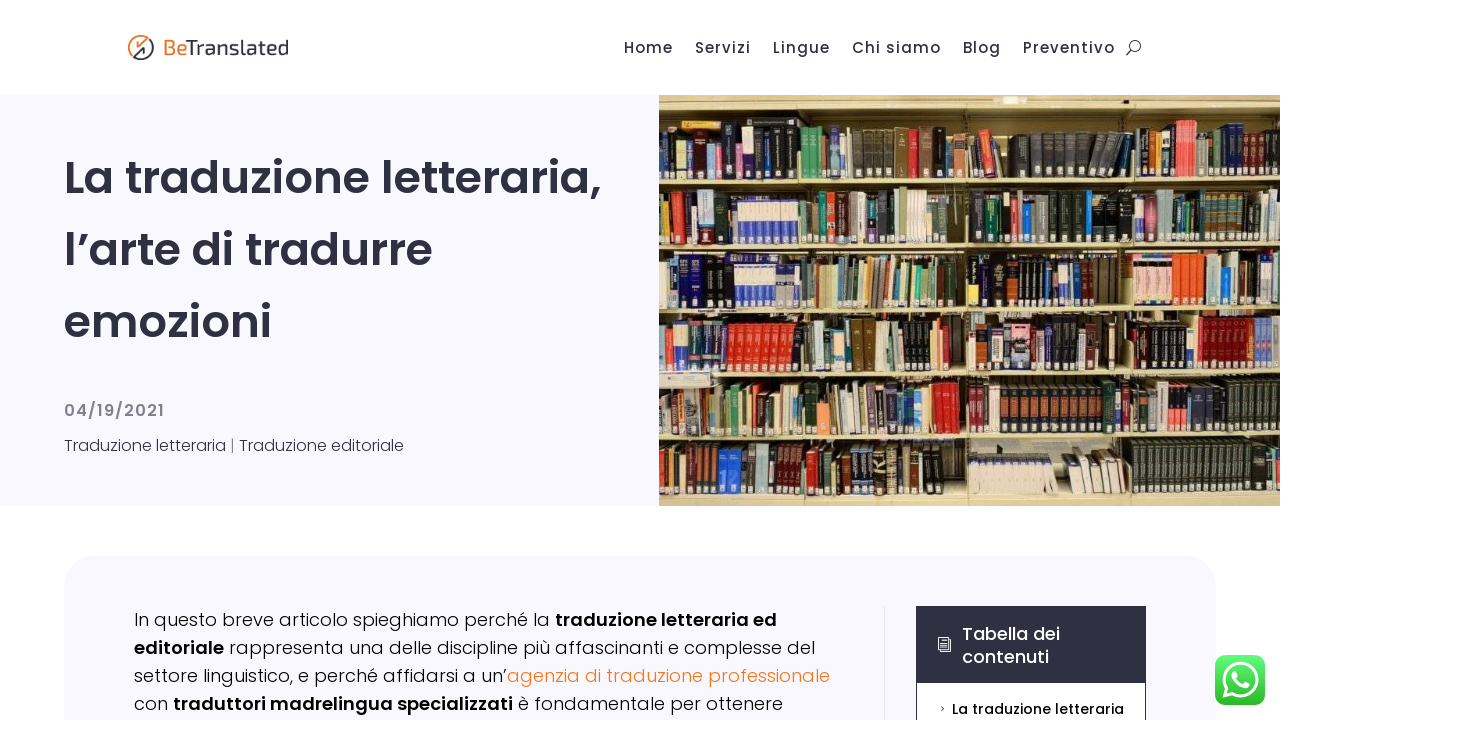

--- FILE ---
content_type: text/html; charset=utf-8
request_url: https://www.google.com/recaptcha/api2/aframe
body_size: -86
content:
<!DOCTYPE HTML><html><head><meta http-equiv="content-type" content="text/html; charset=UTF-8"></head><body><script nonce="JZ_lK2kfMrkGel8S1KFeew">/** Anti-fraud and anti-abuse applications only. See google.com/recaptcha */ try{var clients={'sodar':'https://pagead2.googlesyndication.com/pagead/sodar?'};window.addEventListener("message",function(a){try{if(a.source===window.parent){var b=JSON.parse(a.data);var c=clients[b['id']];if(c){var d=document.createElement('img');d.src=c+b['params']+'&rc='+(localStorage.getItem("rc::a")?sessionStorage.getItem("rc::b"):"");window.document.body.appendChild(d);sessionStorage.setItem("rc::e",parseInt(sessionStorage.getItem("rc::e")||0)+1);localStorage.setItem("rc::h",'1769403986021');}}}catch(b){}});window.parent.postMessage("_grecaptcha_ready", "*");}catch(b){}</script></body></html>

--- FILE ---
content_type: image/svg+xml
request_url: https://www.betranslated.com/wp-content/uploads/2023/07/icon_05_blue.svg
body_size: 1246
content:
<?xml version="1.0" encoding="utf-8"?>
<!-- Generator: Adobe Illustrator 18.0.0, SVG Export Plug-In . SVG Version: 6.00 Build 0)  -->
<!DOCTYPE svg PUBLIC "-//W3C//DTD SVG 1.1//EN" "http://www.w3.org/Graphics/SVG/1.1/DTD/svg11.dtd">
<svg version="1.1" id="레이어_1" xmlns="http://www.w3.org/2000/svg" xmlns:xlink="http://www.w3.org/1999/xlink" x="0px"
	 y="0px" viewBox="0 0 256 256" enable-background="new 0 0 256 256" xml:space="preserve">
<path fill="#2F3142" d="M128.1,126.1c-22.3,0-40.4,18.1-40.4,40.4s18.1,40.4,40.4,40.4s40.4-18.1,40.4-40.4S150.3,126.1,128.1,126.1
	L128.1,126.1z M128.1,199.4c-18.1,0-32.9-14.8-32.9-32.9s14.7-32.9,32.9-32.9c18.1,0,32.9,14.7,32.9,32.9
	C161,184.6,146.2,199.4,128.1,199.4L128.1,199.4z"/>
<path fill="#7BB7BE" d="M133.3,162.7c-0.5-0.2-1.1-0.4-1.7-0.6v-10.9c1.7,0.4,2.9,1.1,3,1.2c1.7,1.1,4.1,0.6,5.1-1.1
	c1.1-1.7,0.7-4.1-1.1-5.2c-0.2-0.1-2.9-1.9-7.1-2.5v-1.5c0-2.1-1.7-3.7-3.7-3.7c-2.1,0-3.7,1.7-3.7,3.7v1.9
	c-0.1,0.1-0.3,0.1-0.5,0.1c-4.2,1.3-7.3,4.9-8.2,9.4c-0.8,4.1,0.6,8.2,3.5,10.5c1.3,1.1,3,2,5.1,3v14.2c-1.4-0.3-2.5-0.8-4.2-1.9
	c-1.7-1.1-4.1-0.7-5.2,1.1s-0.7,4.1,1.1,5.2c3.1,2.1,5.5,2.9,8.3,3.1v1.9c0,2.1,1.7,3.7,3.7,3.7c2.1,0,3.7-1.7,3.7-3.7v-2.3
	c5.8-1.5,9.5-6.5,10.3-11.4C142.9,170.7,139.5,164.9,133.3,162.7L133.3,162.7z M123.6,158.2c-0.7-0.6-1.1-1.9-0.8-3.2
	c0.1-0.9,0.6-1.8,1.3-2.5v6.1C123.9,158.5,123.7,158.3,123.6,158.2L123.6,158.2z M134.5,175.9c-0.3,1.7-1.3,3.5-2.9,4.5v-10.3
	C134.8,171.7,134.7,174.6,134.5,175.9L134.5,175.9z"/>
<path fill="#2F3142" d="M234.6,57.2h-51.4V28c0-4.7-2.9-8.9-7.2-10.6c-20.1-8-40.7-10.9-61.1-8.7c-2.1,0.2-3.5,2.1-3.3,4.1
	s2.1,3.5,4.1,3.3c19.2-2.1,38.5,0.7,57.6,8.2c1.5,0.6,2.5,2,2.5,3.7v29.2h-7.9V33.3c0-1.6-1-3-2.5-3.5c-25.1-8.8-49.5-8.8-74.5,0
	c-1.5,0.5-2.5,1.9-2.5,3.5v23.9h-7.9V28c0-1.6,1-3.1,2.5-3.7c6-2.4,12.1-4.3,18.2-5.7c2-0.5,3.3-2.5,2.8-4.5c-0.5-2-2.5-3.3-4.5-2.8
	c-6.5,1.5-12.9,3.5-19.3,6.1c-4.4,1.7-7.2,5.9-7.2,10.6v29.2H21.4C9.6,57.2,0,66.8,0,78.6v48.5c0,7.1,4.2,13.5,10.7,16.2v70.2
	c0,19,15.5,34.5,34.5,34.5h29.1c2.1,0,3.7-1.7,3.7-3.7c0-2.1-1.7-3.7-3.7-3.7H45.2c-14.9,0-27-12.1-27-27v-67.3
	c16.5,6.2,34.2,10.9,52.7,14.1c-0.2,2-0.3,4-0.3,6.1c0,31.7,25.8,57.5,57.5,57.5s57.5-25.8,57.5-57.5c0-2.1-0.1-4.1-0.3-6.1
	c18.4-3.2,36.1-7.9,52.5-14.1v67.3c0,14.9-12.1,27-27,27H89.3c-2.1,0-3.7,1.7-3.7,3.7c0,2.1,1.7,3.7,3.7,3.7h121.5
	c19,0,34.5-15.5,34.5-34.5v-70.1c6.5-2.7,10.7-9.1,10.7-16.2V78.6C256,66.8,246.4,57.2,234.6,57.2L234.6,57.2z M95.8,36
	c21.7-7.1,42.9-7.1,64.6,0v21.2H95.8L95.8,36L95.8,36z M248.5,127.1c0,4.1-2.5,7.8-6.3,9.4c-18.1,7.3-37.7,12.9-58.3,16.5
	c-2.1-8.5-6.1-16.5-11.7-23.3c-1.3-1.6-3.7-1.8-5.3-0.5c-1.6,1.3-1.8,3.7-0.5,5.3c7.5,8.9,11.6,20.3,11.6,32.1c0,27.6-22.5,50-50,50
	s-50-22.5-50-50c0-27.6,22.5-50,50-50c10.1,0,19.8,3,28.1,8.6c1.7,1.1,4.1,0.7,5.2-1s0.7-4.1-1-5.2c-9.5-6.5-20.7-9.9-32.3-9.9
	c-27.1,0-49.9,18.8-55.9,44.1c-20.7-3.6-40.3-9.1-58.4-16.5c-3.8-1.5-6.3-5.2-6.3-9.4V78.7c0-7.7,6.2-13.9,13.9-13.9h213.3
	c7.7,0,13.9,6.2,13.9,13.9V127.1z"/>
<rect x="0" y="7.3" fill="none" width="256" height="241.3"/>
</svg>
